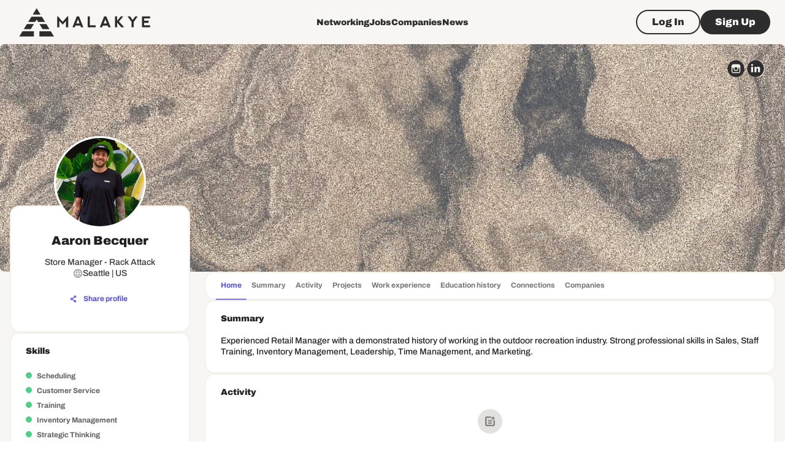

--- FILE ---
content_type: text/html; charset=utf-8
request_url: https://www.google.com/recaptcha/api2/aframe
body_size: 267
content:
<!DOCTYPE HTML><html><head><meta http-equiv="content-type" content="text/html; charset=UTF-8"></head><body><script nonce="mFxo4T2R9TxRNAUUZ6tsrA">/** Anti-fraud and anti-abuse applications only. See google.com/recaptcha */ try{var clients={'sodar':'https://pagead2.googlesyndication.com/pagead/sodar?'};window.addEventListener("message",function(a){try{if(a.source===window.parent){var b=JSON.parse(a.data);var c=clients[b['id']];if(c){var d=document.createElement('img');d.src=c+b['params']+'&rc='+(localStorage.getItem("rc::a")?sessionStorage.getItem("rc::b"):"");window.document.body.appendChild(d);sessionStorage.setItem("rc::e",parseInt(sessionStorage.getItem("rc::e")||0)+1);localStorage.setItem("rc::h",'1769363715736');}}}catch(b){}});window.parent.postMessage("_grecaptcha_ready", "*");}catch(b){}</script></body></html>

--- FILE ---
content_type: application/javascript
request_url: https://cdn.seojuice.io/suggestions.v1.js
body_size: 5805
content:
// SEOJuice Suggestions Script
// Read more at https://seojuice.io/
// This script fetches SEO suggestions from SEOJuice and applies them to the page.
if (typeof window.SEOJuice === 'undefined') {
    const SEOJuice = {
        init() {
          if (window.loadedSeojuice) return;
          
          if (window.seojuiceSSR) {
            this.enableTrackingOnly();
            return;
          }
          
          window.loadedSeojuice = true;
  
          const currentPageUrl = this.cleanUrl(window.location.href);
          this.fetchSuggestions(currentPageUrl);
        },
        
        enableTrackingOnly() {
          window.loadedSeojuice = true;
          
          fetch('https://smart.seojuice.io/suggestions?url=' + encodeURIComponent(this.cleanUrl(window.location.href)))
            .then(response => response.json())
            .then(data => {
              this.track_page_views = data.track_page_views;
              this.track_link_clicks = data.track_link_clicks;
              
              if (this.track_page_views !== false) {
                this.trackPageView(window.location.href, document.referrer, navigator.userAgent);
              }
              
              if (this.track_link_clicks) {
                this.setupLinkClickTracking();
              }
            })
            .catch(error => {
              console.warn('[SeoJuice] Tracking setup error:', error);
            });
        },
        
        setupLinkClickTracking() {
          if (!this.track_link_clicks) return;
          
          document.addEventListener('click', (e) => {
            const link = e.target.closest('a.seojuice-link');
            if (link && link.href) {
              this.linkClick(link.href, window.location.href);
            }
          });
        },
  
        cleanUrl(url) {
          // List of URL parameters to remove
          const parametersToRemove = [
            'utm_.*?',
            'utm_source=.*?',
            'utm_medium=.*?',
            'utm_campaign=.*?',
            'utm_content=.*?',
            'utm_term=.*?',
            'campaign_id=.*?',
            'cid=.*?',
            'lid=.*?',
            '_pos=.*?',
            'add-to-cart=.*?',
            'logged_in=.*?',
            '_sid=.*?',
            'offer=.*?',
            't=.*?',
            'sscid=.*?',
            '_kx=.*?',
            'email=.*?',
            'rdt_cid=.*?',
            'rdt_uid=.*?',
            'rdt_sid=.*?',
            'timestamp=.*?',
            'orderby=.*?',
            'ad_group_id=.*?',
            'cvg_source=.*?',
            'cvg_adid=.*?',
            'cvg_cid=.*?',
            'filter_product_brand=.*?',
            'filtering=.*?',
            'filter_brand=.*?',
            'gclid=.*?',
            'fbclid=.*?',
            'theme=.*?',
            'source=.*?',
            'gad_source=.*?',
            'msclkid=.*?',
            'gbraid=.*?',
            'tw_source=.*?',
            'tw_campaignid=.*?',
            'gad_campaignid=.*?',
            'tw_adgroupid=.*?',
            '.*?session.*?id=.*?',
            '.*?_session_id=.*?',
            'noscrubs_session_id=.*?',
            'tw_keywordid=.*?',
            'tw_placementid=.*?',
            '_gl=.*?',
            '_ga_.*?',
            '_gcl_.*?',
            'tw_adid=.*?',
            'placement=.*?',
            'ad_position=.*?',
            'ad_extension_id=.*?',
            'search=.*?',
            'geolocation=.*?',
            'kw=.*?',
            'kwid=.*?',
            'glcid=.*?',
          ];
  
          // Regex pattern with all parameters to NOT send them to SEOJuice
          const pattern = `(?<=&|\\?)(${parametersToRemove.join('|')})(&|$)`;
  
          // Remove matching parameters from URL
          return url.replace(new RegExp(pattern, 'igm'), '');
        },
  
        showError(text) {
          console.warn('[SeoJuice] Error:', text);
        },
  
        fetchSuggestions(url) {
          fetch('https://smart.seojuice.io/suggestions?url=' + encodeURIComponent(url))
            .then(response => response.json())
            .then(this.processSuggestions.bind(this))
            .catch(this.showError);
        },
  
        processSuggestions(data) {
          const {
            errors,
            base,
            isAsian,
            insert_into_content_only,
            suggestions,
            images,
            accessibility,
            is_active,
            custom_link_class,
            structured_data,
            og_title,
            og_description,
            og_url,
            og_image,
            meta_description,
            meta_keywords,
            title,
            track_page_views,
            track_link_clicks
          } = data;
  
          if (errors.length > 0) {
            errors.forEach(this.showError);
            return;
          }
          if (!is_active) {
            console.warn('Subscribe to automated SEO On-Page Optimizations at https://seojuice.io/pricing');
          }
  
          this.track_page_views = track_page_views;
          this.track_link_clicks = track_link_clicks;
  
          this.updateMetaTags({ og_title, og_description, og_url, og_image, meta_description, meta_keywords, title });
          this.processStructuredData(structured_data);
          const linksChanged = this.processLinks(suggestions, isAsian, insert_into_content_only, custom_link_class);
          this.processImages(images);
          this.processAccessibilityElements(accessibility);
  
          if (track_page_views !== false) {
            this.trackPageView(window.location.href, document.referrer, navigator.userAgent);
          }
  
          if (!linksChanged && Array.isArray(suggestions) && suggestions.length > 0) {
            window.loadedSeojuice = false;
          }
  
        },
  
        updateMetaTags({ og_title, og_description, og_url, og_image, meta_description, meta_keywords, title }) {
          const metaTagsConfig = [
            { selector: 'meta[property="og:title"]', content: og_title, type: 'property', attr: 'og:title' },
            { selector: 'meta[property="og:description"]', content: og_description, type: 'property', attr: 'og:description' },
            { selector: 'meta[property="og:url"]', content: og_url, type: 'property', attr: 'og:url' },
            { selector: 'meta[property="og:image"]', content: og_image, type: 'property', attr: 'og:image' },
            { selector: 'meta[name="description"]', content: meta_description, type: 'name', attr: 'description' },
            { selector: 'meta[name="keywords"]', content: meta_keywords, type: 'name', attr: 'keywords' }
          ];
  
          metaTagsConfig.forEach(({ selector, content, type, attr }) => {
            if (!content) return;
            if (content === 'null') return;
  
            let tag = document.querySelector(selector);
  
            if (tag) {
              tag.setAttribute('content', content);
            } else {
              tag = document.createElement('meta');
              tag.setAttribute(type, attr);
              tag.setAttribute('content', content);
              document.head.appendChild(tag);
            }
          });
  
          // Handle title separately
          if (title) {
            let titleTag = document.querySelector('title');
            if (titleTag) {
              titleTag.textContent = title;
            } else {
              titleTag = document.createElement('title');
              titleTag.textContent = title;
              document.head.appendChild(titleTag);
            }
          }
        },
  
        processStructuredData(structuredDataString) {
          if (!structuredDataString) return;
          if (structuredDataString === 'null') return;
  
          const existingYoastScript = document.getElementById('yoast-schema-graph');
          if (existingYoastScript) return;
  
          try {
            const jsonString = JSON.parse(structuredDataString);
            const structuredData = JSON.parse(jsonString);
  
            const existingScripts = document.querySelectorAll('script[type="application/ld+json"]');
            if (existingScripts.length > 0) {
              return;
            }
  
            const script = document.createElement('script');
            script.type = 'application/ld+json';
            script.textContent = JSON.stringify(structuredData, null, 2);
            document.head.appendChild(script);
  
          } catch (error) {
            this.showError('Failed to process structured data: ' + error.message);
          }
        },
  
        processLinks(links, isAsian, insertIntoContentOnly, custom_link_class) {
          if (!Array.isArray(links)) return false;
  
          const contentOnlyTags = '.content, .article, .prose, .article-section, .content-area, .post-body, .post-content, .elementor-widget-container, .elementor-widget-theme-post-content, .blog-post, .article-body, .spnc-post-content, .article-body, .articlebody, .wysiwyg-text, .entry-content, .detail-description, .product-description';
          const alreadyReplaced = new Set();
          links.forEach(link => {
            const el = document.createElement('a');
            el.href = link.url;
            el.innerText = link.keyword;
            el.className = 'seojuice-link';
            if (custom_link_class) {
              el.className += ' ' + custom_link_class;
            }
  
            this.replaceText(document.body, link.keyword, el, isAsian, insertIntoContentOnly, contentOnlyTags, alreadyReplaced);
          });
          return alreadyReplaced.size > 0;
        },
        // We track anonymous statistics about internal links clicks that were generated by us.
        // No cookies are used.
        linkClick(clickedUrl, sourceUrl) {
          try {
            // Get referrer information
            const referrer = document.referrer || '';
            const cleanReferrer = referrer.split('?')[0];
  
            // Send tracking request asynchronously with referrer
            const trackingUrl = new URL('https://smart.seojuice.io/clicks');
            trackingUrl.searchParams.set('url', clickedUrl);
            trackingUrl.searchParams.set('source', sourceUrl);
            trackingUrl.searchParams.set('referrer', cleanReferrer);
  
            fetch(trackingUrl.toString()).catch(error => {});
          } catch (error) {}
        },
        // We track anonymous statistics about the sources of the views.
        // We track only page views to understand where the anonymized users are coming from.
        // We track only if the visit was made with a referrer and comes from AI Search or if it's a crawler e.g. Googlebot, Perplexity, ChatGPT, etc.
        // We don't gather any information about the user — only the source and if it's a crawler.
        // No cookies are used.
        trackPageView(pageUrl, referrer, userAgent) {
          try {
      
            // If the user has no referrer, we don't track the page view. We don't care about direct clicks.
            if ((!referrer || referrer.length < 1) && (!userAgent || userAgent.length < 1)) {
              return;
            }
  
            if (referrer.includes('seojuice.io')) {
              return;
            }
  
            // Don't track if referrer is from the same domain
            try {
              if (referrer && referrer.length > 0) {
                const pageHostname = new URL(pageUrl).hostname;
                const referrerHostname = new URL(referrer).hostname;
                if (pageHostname === referrerHostname) {
                  return;
                }
              }
            } catch (e) {
              return;
            }
          
            // We don't need the query parameters in the URL
            const cleanPageUrl = pageUrl.split('?')[0];
  
            const viewUrl = new URL('https://smart.seojuice.io/views');
            viewUrl.searchParams.set('url', cleanPageUrl);
            viewUrl.searchParams.set('referrer', referrer);
            viewUrl.searchParams.set('user_agent', userAgent);
  
            fetch(viewUrl.toString()).catch(() => {});
          } catch (error) {}
        },
  
        replaceText(node, keyword, link, isAsian, insertIntoContentOnly, contentOnlyTags, alreadyReplaced) {
          const walker = document.createTreeWalker(
            node,
            NodeFilter.SHOW_TEXT,
            {
              acceptNode: function(node) {
                const parent = node.parentNode;
                const grandparent = parent.parentNode;
  
                // Check for content-only restriction
                if (insertIntoContentOnly && !parent.closest(contentOnlyTags)) {
                  return NodeFilter.FILTER_REJECT;
                }
  
                // Check for .link class
                if (node.classList?.contains('link') || parent.classList?.contains('link') || grandparent.classList?.contains('link')) {
                  return NodeFilter.FILTER_REJECT;
                }
  
                // Check unwanted tags
                const unwantedTags = ["H1", "H2", "H3", "H4", "H5", "A", "CANVAS", "TABLE", "IMG", "FIGCAPTION", "SCRIPT"];
                if (unwantedTags.includes(parent.tagName) || unwantedTags.includes(grandparent.tagName)) {
                  return NodeFilter.FILTER_REJECT;
                }
  
                // Skip nodes with too little text to avoid replacing menu items etc
                if (node.textContent.trim().length < 20 || node.textContent.trim().length < keyword.length * 3) {
                  return NodeFilter.FILTER_REJECT;
                }
  
                return NodeFilter.FILTER_ACCEPT;
              }
            }
          );
  
          // Normalize the keyword to handle UTF-8 characters
          const plainTextPhrase = new DOMParser().parseFromString(keyword, 'text/html').body.textContent || "";
          const escapedPlainTextPhrase = plainTextPhrase.replace(/[.*+?^${}()|[\]\\]/g, '\\$&');
  
          const regex = isAsian
            ? new RegExp(`(?<=[\\p{IsHan}\\p{IsBopo}\\p{IsHira}\\p{IsKatakana}]?)${escapedPlainTextPhrase}[\\.{!\\?}(|\\]\\\\]?(?![a-zA-Z])(?=[\\)\\/]?)`, 'i')
            : new RegExp(
              `(?<=^|\\s|[([{<"'«‹„"'|/]|\\-|:|'|'|')` +
              `${escapedPlainTextPhrase}` +
              `(?=$|\\s|[)\\]}>"'»›"'|/]|\\-|[.,:;!?]|'|'|')`,
              'gi'
            );
  
          while (walker.nextNode()) {
            const textNode = walker.currentNode;
            if (alreadyReplaced.has(keyword.toLowerCase())) return;
  
            const match = textNode.textContent.match(regex);
            if (match) {
              const matchedText = match[0];
              const anchorIndex = matchedText.toLowerCase().indexOf(keyword.toLowerCase());
  
              if (anchorIndex !== -1) {
                if (this.isCompleteWordOrPhrase(matchedText, keyword)) {
                  this.replaceTextWithLink(textNode, matchedText, anchorIndex, keyword, link);
                  alreadyReplaced.add(keyword.toLowerCase());
                  return;
                }
              }
            }
          }
        },
  
        isCompleteWordOrPhrase(matchedText, keyword) {
          const trimmedMatch = matchedText.toLowerCase().trim();
          return trimmedMatch === keyword.toLowerCase() ||
                ['.', ',', '!', ')', '?', '"', '’'].includes(trimmedMatch.slice(-1));
        },
  
        replaceTextWithLink(textNode, matchedText, anchorIndex, keyword, link) {
          const matchIndex = textNode.textContent.indexOf(matchedText);
          const newLink = link.cloneNode(true);
          const afterLink = textNode.splitText(matchIndex + anchorIndex);
          afterLink.textContent = afterLink.textContent.substring(keyword.length);
          textNode.parentNode.insertBefore(newLink, afterLink);
  
          if (this.track_link_clicks) {
            newLink.addEventListener('click', (e) => {
              this.linkClick(newLink.href, window.location.href);
            });
          }
        },
  
        processImages(images) {
          if (!Array.isArray(images)) return;
  
          // Get all images once upfront
          const imgElements = document.querySelectorAll('img');
  
          const normalizeUrl = (url) => {
            url = url.split('?')[0];
            if (url.startsWith('https:')) {
              return url.substring(6);
            }
            if (url.startsWith('http:')) {
              return url.substring(5);
            }
            return url;
          };
  
          // Create a Map for O(1) lookups
          const imageMap = new Map(
            images.map(img => [normalizeUrl(img.url), img.alt_text])
          );
  
          const checkUrl = (url) => {
            const normalizedUrl = normalizeUrl(url);
            return imageMap.has(normalizedUrl) ? imageMap.get(normalizedUrl) : null;
          };
  
          imgElements.forEach(img => {

            var url = img.getAttribute('src') || img.getAttribute('data-src') || '';
            // Check src
            const altFromSrc = checkUrl(url);
            if (altFromSrc) {
              img.alt = altFromSrc;
              return;
            }
  
            // Check srcset if exists
            if (img.getAttribute('srcset')) {
              const srcsetUrls = img.srcset.split(',').map(s => s.trim().split(' ')[0]);
              for (const url of srcsetUrls) {
                const altFromSrcset = checkUrl(url);
                if (altFromSrcset) {
                  img.alt = altFromSrcset;
                  break;
                }
              }
            }
          });
        },
  
        processAccessibilityElements(accessibilityData) {
          if (!Array.isArray(accessibilityData)) return;
  
          accessibilityData.forEach(element => {
            const { raw_tag, tag_id, class_names, aria_label, element_hash } = element;
  
            // Try to find the element using various selectors
            let targetElement = null;
  
            // Parse the raw_tag to extract attributes
            const tempDiv = document.createElement('div');
            tempDiv.innerHTML = raw_tag;
            const parsedElement = tempDiv.firstElementChild;
  
            if (parsedElement) {
              const tagName = parsedElement.tagName.toLowerCase();
              const attributes = Array.from(parsedElement.attributes)
                .map(attr => `[${attr.name}="${attr.value}"]`)
                .join('');
  
              try {
                // Create a specific selector based on the parsed element
                const selector = `${tagName}${attributes}`;
                targetElement = document.querySelector(selector);
              } catch (e) {
                return;
              }
  
              // If not found, try a more lenient selector
              if (!targetElement) {
                const lenientSelector = `${tagName}[name="${parsedElement.getAttribute('name')}"]`;
                targetElement = document.querySelector(lenientSelector);
              }
            }
  
            // If still not found, try the previous methods
            if (!targetElement && tag_id) {
              targetElement = document.getElementById(tag_id);
            }
            if (!targetElement && class_names) {
              targetElement = document.querySelector(`.${class_names.split(' ').join('.')}`);
            }
  
            if (targetElement) {
              this.improveAccessibility(targetElement, aria_label);
            }
          });
        },
  
        improveAccessibility(element, suggestedAriaLabel) {
          if (!element.getAttribute('aria-label') && suggestedAriaLabel) {
            element.setAttribute('aria-label', suggestedAriaLabel);
          }
  
          // Improve form controls
          if (element.tagName === 'INPUT' || element.tagName === 'SELECT' || element.tagName === 'TEXTAREA') {
            if (!element.getAttribute('id')) {
              const uniqueId = `seojuice-${Math.random().toString(36).substr(2, 9)}`;
              element.setAttribute('id', uniqueId);
            }
            if (!element.getAttribute('aria-label')) {
              element.setAttribute('aria-label', suggestedAriaLabel || element.placeholder || element.name || 'Input field');
            }
          }
  
          // Improve links
          if (element.tagName === 'A' && !element.getAttribute('aria-label')) {
            element.setAttribute('aria-label', suggestedAriaLabel || 'Link');
          }
  
          // Improve buttons
          if (element.tagName === 'BUTTON' && !element.getAttribute('aria-label')) {
            element.setAttribute('aria-label', suggestedAriaLabel || 'Button');
          }
        }
      };
  
      function registerListeners() {
        if (typeof window === 'undefined') return;
        if (typeof window.SEOJuice != 'undefined') return;
  
        let currentPath;
  
        function handleRouteChange() {
          // Only trigger if the path has actually changed
          if (currentPath !== window.location.pathname) {
            currentPath = window.location.pathname;
            window.loadedSeojuice = false;
  
            // Wait for the DOM to stabilize after route change
            setTimeout(() => {
              if (document.readyState === 'complete') {
                SEOJuice.init();
              } else {
                window.addEventListener('load', SEOJuice.init.bind(SEOJuice));
              }
            }, 250);
          }
        }
  
        // Handle client-side navigation
        const pushState = history.pushState;
        history.pushState = function() {
          pushState.apply(this, arguments);
          handleRouteChange();
        };
  
        // Handle browser back/forward
        window.addEventListener("popstate", handleRouteChange);
  
        // Handle initial load and prerender cases
        if (document.visibilityState === "prerender") {
          document.addEventListener("visibilitychange", function() {
            if (!currentPath && document.visibilityState === "visible") {
              handleRouteChange();
            }
          });
        } else {
          handleRouteChange();
        }
      }
  
      registerListeners();
  
      setTimeout(() => {
          SEOJuice.init();
      }, 2000);
  }
  

--- FILE ---
content_type: application/javascript; charset=UTF-8
request_url: https://malakye.com/_next/static/chunks/8012-cd565a11485bc869.js
body_size: 16604
content:
(self.webpackChunk_N_E=self.webpackChunk_N_E||[]).push([[8012,4072],{94184:function(e,t){var n;!function(){"use strict";var o={}.hasOwnProperty;function r(){for(var e=[],t=0;t<arguments.length;t++){var n=arguments[t];if(n){var i=typeof n;if("string"===i||"number"===i)e.push(n);else if(Array.isArray(n)){if(n.length){var a=r.apply(null,n);a&&e.push(a)}}else if("object"===i){if(n.toString!==Object.prototype.toString&&!n.toString.toString().includes("[native code]")){e.push(n.toString());continue}for(var l in n)o.call(n,l)&&n[l]&&e.push(l)}}}return e.join(" ")}e.exports?(r.default=r,e.exports=r):void 0!==(n=(function(){return r}).apply(t,[]))&&(e.exports=n)}()},20640:function(e,t,n){"use strict";var o=n(11742),r={"text/plain":"Text","text/html":"Url",default:"Text"};e.exports=function(e,t){var n,i,a,l,s,c,u,d,p=!1;t||(t={}),a=t.debug||!1;try{if(s=o(),c=document.createRange(),u=document.getSelection(),(d=document.createElement("span")).textContent=e,d.ariaHidden="true",d.style.all="unset",d.style.position="fixed",d.style.top=0,d.style.clip="rect(0, 0, 0, 0)",d.style.whiteSpace="pre",d.style.webkitUserSelect="text",d.style.MozUserSelect="text",d.style.msUserSelect="text",d.style.userSelect="text",d.addEventListener("copy",function(n){if(n.stopPropagation(),t.format){if(n.preventDefault(),void 0===n.clipboardData){a&&console.warn("unable to use e.clipboardData"),a&&console.warn("trying IE specific stuff"),window.clipboardData.clearData();var o=r[t.format]||r.default;window.clipboardData.setData(o,e)}else n.clipboardData.clearData(),n.clipboardData.setData(t.format,e)}t.onCopy&&(n.preventDefault(),t.onCopy(n.clipboardData))}),document.body.appendChild(d),c.selectNodeContents(d),u.addRange(c),!document.execCommand("copy"))throw Error("copy command was unsuccessful");p=!0}catch(o){a&&console.error("unable to copy using execCommand: ",o),a&&console.warn("trying IE specific stuff");try{window.clipboardData.setData(t.format||"text",e),t.onCopy&&t.onCopy(window.clipboardData),p=!0}catch(o){a&&console.error("unable to copy using clipboardData: ",o),a&&console.error("falling back to prompt"),n="message"in t?t.message:"Copy to clipboard: #{key}, Enter",i=(/mac os x/i.test(navigator.userAgent)?"⌘":"Ctrl")+"+C",l=n.replace(/#{\s*key\s*}/g,i),window.prompt(l,e)}}finally{u&&("function"==typeof u.removeRange?u.removeRange(c):u.removeAllRanges()),d&&document.body.removeChild(d),s()}return p}},7638:function(e,t,n){"use strict";var o=n(63366),r=n(87462),i=n(67294),a=n(86010),l=n(58510),s=n(77527),c=n(29567),u=n(68361),d=n(74507),p=n(85893);let f=["className"],h=e=>{let{alignItems:t,classes:n}=e;return(0,l.Z)({root:["root","flex-start"===t&&"alignItemsFlexStart"]},u.f,n)},m=(0,s.ZP)("div",{name:"MuiListItemIcon",slot:"Root",overridesResolver:(e,t)=>{let{ownerState:n}=e;return[t.root,"flex-start"===n.alignItems&&t.alignItemsFlexStart]}})(e=>{let{theme:t,ownerState:n}=e;return(0,r.Z)({minWidth:56,color:(t.vars||t).palette.action.active,flexShrink:0,display:"inline-flex"},"flex-start"===n.alignItems&&{marginTop:8})}),b=i.forwardRef(function(e,t){let n=(0,c.Z)({props:e,name:"MuiListItemIcon"}),{className:l}=n,s=(0,o.Z)(n,f),u=i.useContext(d.Z),b=(0,r.Z)({},n,{alignItems:u.alignItems}),y=h(b);return(0,p.jsx)(m,(0,r.Z)({className:(0,a.Z)(y.root,l),ownerState:b,ref:t},s))});t.Z=b},48224:function(e,t,n){"use strict";n.d(t,{l:function(){return r},n:function(){return c}});var o,r,i=n(64529),a=n(782),l=n(37073);(o=r||(r={}))[o.NAME=0]="NAME",o[o.LOCATION=1]="LOCATION",o[o.SOCIAL=2]="SOCIAL";let s=(0,i.Ue)()((0,a.XR)(e=>({active_tab:0,is_open:!1,requestEdit:t=>{e({active_tab:t,is_open:!0})},changeActiveTab:t=>{e({active_tab:t})},close:()=>{e({active_tab:0,is_open:!1})}}))),c=(0,l.N)(s)},22018:function(e,t,n){"use strict";n.d(t,{S:function(){return V}});var o=n(85893),r=n(68573),i=n(42874),a=n(84517),l=n(41664),s=n.n(l),c=n(25675),u=n.n(c),d=n(96788),p=n(84166),f=n(77527),h=n(90642),m=n(67294),b=n(35281),y=n(58999),v=n(29844),g=n(32778),w=n(3685),_=n(11301),x=n(64738),j=n(80448),k=n(491),S=n(30397),C=n(22973),O=n(78522),P=n(39835),I=n(5859),Z=n(72520),E=n(63688),z=n(3063),A=n(4322),R=n(7638);let D=(0,f.ZP)(h.Z)({}),M=(0,f.ZP)(z.Z)(e=>{let{theme:t}=e;return{"& .MuiMenuItem-root":{color:t.colors.black[1e3]},"& .MuiListItemIcon-root":{color:t.colors.black[1e3]}}});function N(e){let{previewUrl:t,actions:n,hiddenActions:r=[],...i}=e,{t:a}=(0,b.$G)("common",{keyPrefix:"components.JobCardMenu"}),[l,c]=(0,m.useState)(null),u=()=>{c(null)};return(0,o.jsxs)(D,{...i,children:[(0,o.jsx)(k.K,{size:"small",onClick:e=>{c(e.currentTarget)},children:(0,o.jsx)(S.Icon,{icon:"dots"})}),(0,o.jsxs)(M,{anchorEl:l,id:"account-menu",open:!!l,onClose:u,onClick:u,sx:{"& .MuiPaper-root":{minWidth:200,mt:1,py:1.5,px:1,"& .MuiAvatar-root":{width:24,height:24,mr:1}},"& .MuiMenuItem-root":{borderRadius:1,"&:not(.MuiMenuItem-gutters)":{px:0,py:0},"&.MuiMenuItem-gutters":{px:.5,py:.25},"& + .MuiDivider-root":{margin:0},"& .MuiListItemIcon-root":{minWidth:28,"& svg":{fontSize:"1rem"}}}},PaperProps:{elevation:0},transformOrigin:{horizontal:"right",vertical:"top"},anchorOrigin:{horizontal:"right",vertical:"bottom"},children:[(0,o.jsxs)(A.Z,{component:s(),href:t,children:[(0,o.jsx)(R.Z,{children:(0,o.jsx)(S.Icon,{icon:"visible",fontSize:"small"})}),(0,o.jsx)(d.Z,{variant:"paragraph3",children:a("menu.watch_preview")})]}),Object.entries(n).map(e=>{let[t,{action:n,icon:i}]=e;return r.includes(t)?null:(0,o.jsxs)(A.Z,{onClick:()=>{u(),n()},children:[(0,o.jsx)(R.Z,{children:(0,o.jsx)(S.Icon,{icon:i,fontSize:"small"})}),(0,o.jsx)(d.Z,{variant:"paragraph3",children:a("menu.".concat(t))})]},t)})]})]})}function T(e){var t,n;let{companyId:r,companySid:i,job:a,protectedView:l,disableActions:c=!1,onRefetch:f}=e,h=(0,j.U)(),{confirm:z}=(0,C.useConfirm)(),{t:A}=(0,b.$G)("common",{keyPrefix:"components.JobCard"}),R=E.X.use.requestEdit(),{mutate:D}=_.h.jobs.Mutation.useCreateJobDraft(r,a.id,{onSuccess(){h.success(A("success.job_saved_as_draft")),"function"==typeof f&&f()},onError(e){let t=(0,y.Yo)(e);t&&h.error(t)}}),{mutate:M}=_.h.jobs.Mutation.useCloseJob(r,a.id,{onSuccess(){h.success(A("success.job_closed")),"function"==typeof f&&f()},onError(e){let t=(0,y.Yo)(e);t&&h.error(t)}}),{mutate:T}=_.h.jobs.Mutation.useDeleteJob(r,a.id,{onSuccess(){h.success(A("success.job_deleted")),"function"==typeof f&&f()},onError(e){let t=(0,y.Yo)(e);t&&h.error(t)}}),{mutate:V}=_.h.jobs.Mutation.useRefreshJob({onSuccess(){h.success(A("success.job_refreshed")),"function"==typeof f&&f()},onError(e){let t=(0,y.Yo)(e);t&&h.error(t)}}),{mutate:X}=_.h.jobs.Mutation.useRenewJob({onSuccess(){h.success(A("success.job_renewed")),"function"==typeof f&&f()},onError(e){let t=(0,y.Yo)(e);t&&h.error(t)}}),{mutate:$}=_.h.jobs.Mutation.useActivateJob({onSuccess(){h.success(A("success.job_activated")),"function"==typeof f&&f()},onError(e){let t=(0,y.Yo)(e);t&&h.error(t)}}),Q=(0,m.useCallback)(()=>{z({text:A("confirm.delete_job",{job_name:a.job_title})}).then(e=>{e&&T({})}).catch(e=>{console.error(e)})},[A,T,z,a]),K=(0,Z.MX)(a),{loading:ee,handleJobBookmark:et}=(0,I.g)({bookmarkSuccessMessage:A("messages.bookmark_success"),deleteBookmarkSuccessMessage:A("messages.bookmark_delete_success")}),en=l?(0,w.Bm)("JOB",{job_id:null!==(t=a.sid)&&void 0!==t?t:a.id}):(0,w.Bm)("COMPANY_PROFILE_JOB",{company_id:i||r,job_id:a.sid});return(0,o.jsxs)(B,{children:[(0,o.jsxs)(G,{component:s(),href:en,children:[(0,o.jsxs)(Y,{mb:.25,children:[(0,o.jsx)(L,{children:(0,o.jsx)(u(),{width:60,height:60,src:null!==(n=null==a?void 0:a.company_avatar)&&void 0!==n?n:"/images/star-company-logo.png",alt:""})}),(0,o.jsx)(d.Z,{mt:2,component:"h4",variant:"paragraph3_black",children:(0,v.DB)(a.job_title,60)})]}),(0,o.jsxs)(F,{mb:2,children:[a.company_name&&(0,o.jsx)(U,{component:"p",variant:"paragraph3",children:a.company_name}),K&&(0,o.jsx)(q,{component:"p",variant:"hint",children:K}),(0,o.jsxs)(p.Z,{mt:1.5,rowGap:.5,children:[(0,o.jsx)(P.T,{size:"small",status:a.status}),!!a.date_published&&a.status===x.By.OPEN&&(0,o.jsxs)(H,{direction:"row",children:[(0,o.jsx)(S.Icon,{fontSize:"small",icon:"calendar"}),(0,o.jsx)(d.Z,{component:"p",variant:"hint",children:A("date_posted",{date_string:(0,g.k)(a.date_published)})})]}),!!a.date_created&&a.status!==x.By.OPEN&&(0,o.jsxs)(H,{direction:"row",children:[(0,o.jsx)(S.Icon,{fontSize:"small",icon:"calendar"}),(0,o.jsx)(d.Z,{component:"p",variant:"hint",children:A("date_created",{date_string:(0,g.k)(a.date_created)})})]})]})]}),!l&&(0,o.jsxs)(p.Z,{m:0,p:0,component:"ul",direction:"row",justifyContent:"space-between",children:[(0,o.jsxs)(J,{component:"li",children:[(0,o.jsx)(d.Z,{component:"strong",variant:"hint_black",children:a.views_qty}),(0,o.jsx)(d.Z,{variant:"hint",children:"Views"})]}),(0,o.jsxs)(J,{component:"li",children:[(0,o.jsx)(d.Z,{component:"strong",variant:"hint_black",children:a.applicants_qty}),(0,o.jsx)(d.Z,{variant:"hint",children:"Applicants"})]}),(0,o.jsxs)(J,{component:"li",children:[(0,o.jsx)(d.Z,{component:"strong",variant:"hint_black",children:a.saved_qty}),(0,o.jsx)(d.Z,{variant:"hint",children:"Saved"})]})]})]}),c?null:(0,o.jsxs)(W,{direction:"row",columnGap:1,children:[(0,o.jsx)(O.r,{jobId:a.id,jobUrl:(0,Z.PS)(a.sid||a.id)}),l?(0,o.jsx)(k.K,{disabled:ee,size:"small",color:a.is_saved?"primary":"default",onClick:()=>et(a.id,a.is_saved),type:"button",children:(0,o.jsx)(S.Icon,{icon:"bookmark"})}):(0,o.jsx)(N,{previewUrl:en,actions:{edit:{icon:"edit",action:()=>R(a.id)},use_as_draft:{icon:"file_text",action:()=>D({})},renew:{icon:"repost",action:()=>X({company_id:r,job_id:a.id})},refresh:{icon:"refresh",action:()=>V({company_id:r,job_id:a.id})},activate:{icon:"checkmark_circle",action:()=>$({company_id:r,job_id:a.id})},deactivate:{icon:"cancel_circle",action:()=>M({})},delete:{icon:"delete",action:()=>Q()}},hiddenActions:function(e){let t=[];return"draft"===e.status&&t.push("use_as_draft"),"draft"===e.status&&e.is_expired||"open"===e.status||t.push("renew"),"open"!==e.status&&(t.push("refresh"),t.push("deactivate")),["closed","draft"].includes(e.status)||t.push("activate"),t}(a)})]})]})}let B=(0,f.ZP)(h.Z)({flexGrow:1,position:"relative",display:"flex",flexDirection:"column"}),G=(0,f.ZP)(h.Z)(e=>{let{theme:t}=e;return{flexGrow:1,borderRadius:2*t.shape.borderRadius,border:"2px solid ".concat(t.colors.gold[400]||""),padding:t.spacing(2),paddingRight:t.spacing(1.75),position:"relative",display:"flex",flexDirection:"column",wordBreak:"break-word",transition:t.transitions.create("border-color"),"&:hover":{borderColor:t.colors.purple[700]}}}),Y=(0,f.ZP)(h.Z)({display:"flex",flexDirection:"column"}),L=(0,f.ZP)(h.Z)(e=>{let{theme:t}=e;return{width:60,height:60,border:"2px solid",borderColor:t.colors.black[100],background:t.colors.gold[0],borderRadius:t.shape.borderRadius,overflow:"hidden",display:"flex",alignItems:"center",justifyContent:"center",padding:t.spacing(.5),"& img":{objectFit:"contain",width:"100%",height:"100%"}}}),F=(0,f.ZP)(h.Z)({flexGrow:1}),U=(0,f.ZP)(d.Z)(e=>{let{theme:t}=e;return{color:t.colors.black[1e3],marginBottom:t.spacing(.25)}}),q=(0,f.ZP)(d.Z)(e=>{let{theme:t}=e;return{color:t.colors.black[600],whiteSpace:"nowrap",overflow:"hidden",textOverflow:"ellipsis"}}),J=(0,f.ZP)(h.Z)(e=>{let{theme:t}=e;return{listStyleType:"none",display:"flex",flexDirection:"column",color:t.colors.black[500],"& strong":{color:t.colors.black[1e3],display:"block"}}}),H=(0,f.ZP)(p.Z)(e=>{let{theme:t}=e;return{columnGap:t.spacing(.5),alignItems:"center",color:t.colors.black[500],"& .MuiSvgIcon-root":{fontSize:"1rem"}}}),W=(0,f.ZP)(p.Z)(e=>{let{theme:t}=e;return{position:"absolute",right:t.spacing(1.75),top:t.spacing(1.75),zIndex:t.zIndex.tooltip}});function V(e){let{companyId:t,companySid:n,editable:l=!1,disableActions:s=!1,jobs:c,total:u,currentQty:d,perPage:p,onMore:f,onLess:h,onRefetch:m}=e;return(0,o.jsx)(i.b,{total:u,currentQty:d,perPage:p,onLess:h,onMore:f,children:(0,o.jsx)(r.ZP,{container:!0,spacing:2,children:c.length>0&&t?null==c?void 0:c.map((e,i)=>(0,o.jsx)(r.ZP,{item:!0,md:3,sm:6,xs:12,sx:{display:"flex",flexDirection:"column"},children:(0,o.jsx)(T,{companyId:t,companySid:n,onRefetch:m,job:e,disableActions:s,protectedView:!l})},"".concat(e.status,"-").concat(e.id,"-").concat(i))):(0,o.jsx)(r.ZP,{item:!0,xs:12,children:(0,o.jsx)(a.i,{})})})})}},39992:function(e,t,n){"use strict";n.d(t,{d:function(){return i},r:function(){return r}});let o=[{isHome:!0,label:"links.home",value:"/companies/:company_id"},{label:"links.about",value:"/companies/:company_id/about"},{label:"links.events",value:"/companies/:company_id/events"},{label:"links.jobs",value:"/companies/:company_id/jobs"},{label:"links.people",value:"/companies/:company_id/people"},{label:"links.companies",value:"/companies/:company_id/companies"}],r=e=>{let{companyId:t,t:n}=e;return t?o.map(e=>({...e,label:n(e.label),value:e.value.replace(":company_id",t)})):[]},i=e=>{var t,n,o,r,i;return e?[null==e?void 0:null===(t=e.profile)||void 0===t?void 0:t.website,null==e?void 0:null===(n=e.profile)||void 0===n?void 0:n.facebook,null==e?void 0:null===(o=e.profile)||void 0===o?void 0:o.twitter,null==e?void 0:null===(r=e.profile)||void 0===r?void 0:r.instagram,null==e?void 0:null===(i=e.profile)||void 0===i?void 0:i.linkedin].filter(Boolean):[]}},5677:function(e,t,n){"use strict";n.d(t,{A9:function(){return d},JH:function(){return u},dq:function(){return p},V3:function(){return m}});var o=n(67294),r=n(11301),i=n(58999),a=n(80448),l=n(40110);let s=1440/418;var c=n(42262);let u="company-profile-background",d="company-profile-avatar",p=()=>{let e=(0,a.U)(),t=c.useImageEditorStore.use.close(),n=c.useImageEditorStore.use.setLoading(),d=c.useImageEditorStore.use.open(),{updateUser:p}=(0,l.D)(),{data:f,refetch:h}=r.h.companies.Query.useGetCompanyProfile(),{mutateAsync:m}=r.h.storage.Mutation.useUploadTemporaryFile({onError(t){let n=(0,i.Yo)(t);n&&e.error(n)}}),b=()=>{n(!1),t()},{mutate:y}=r.h.companies.Mutation.useUpdateCompanyAvatar({async onSuccess(){var e,t;b(),p({avatar:null===(t=(await h()).data)||void 0===t?void 0:null===(e=t.profile)||void 0===e?void 0:e.avatar})},onError(t){n(!1);let o=(0,i.Yo)(t);o&&e.error(o)}}),v=(0,o.useCallback)(async(e,t,o)=>{if((null==f?void 0:f.profile)&&e&&(n(!0),"function"==typeof File&&t instanceof File))try{let n=new FormData;n.append("file",t);let{data:i}=await m(n),a=e===u?"background":"avatar";y({company_id:f.id,...r.h.helpers.getCompanyProfileAvatarFields(f.profile),[a]:i.file_id,["".concat(a,"_meta")]:o})}catch(e){console.error(e)}},[m,y,n,f]),g=(0,o.useCallback)(e=>{if(!(null==f?void 0:f.profile)||!e)return;n(!0);let t=e===u?"background":"avatar";y({company_id:f.id,...r.h.helpers.getCompanyProfileAvatarFields(f.profile),[t]:null,["".concat(t,"_meta")]:null})},[y,f,n]);return{changeImage:(0,o.useCallback)((e,t,n)=>{let o=e===u;d({id:e,file:t,aspectRatio:o?s:1,inheritAspectRatio:!o,cropShape:"rect",info:{title:o?"background":"avatar_company",recomendedSize:o?"".concat(1440,"x").concat(418):"".concat(100,"x").concat(100)}},n)},[d]),imageUpdateHandler:(0,o.useCallback)(e=>{let{id:t,action:n,file:o,imageMeta:r}=e;return"delete"===n?g(t):"save"===n&&o?v(t,o,r):void 0},[g,v]),deleteImage:g,updateImage:v}};var f=n(33299),h=n(64738);let m=e=>{let{data:t}=(0,f.useSession)();return(0,o.useMemo)(()=>!!e&&null!=t&&!!t.user&&t.user.id===e&&t.user.current_role===h.i4.REPRESENTATIVE,[t,e])}},27682:function(e,t,n){"use strict";n.d(t,{$:function(){return k}});var o=n(85893),r=n(96788),i=n(84166),a=n(77527),l=n(90642),s=n(73907),c=n(35281),u=n(25675),d=n.n(u),p=n(41664),f=n.n(p),h=n(67294),m=n(3685),b=n(13015),y=n(11301),v=n(35913),g=n(2868),w=n(30397),_=n(60335),x=n(94688);let j=e=>{let{t}=(0,c.$G)("common",{keyPrefix:"components.CompanySuggestions"}),[n,i]=(0,g.O)(!1);return(0,o.jsx)(P,{active:n,endIcon:(0,o.jsx)(w.Icon,{sx:{fontSize:15},viewBox:"0 0 15 15",icon:n?"checkmark_circle":"person_add"}),type:"button",onClick:()=>{i(),e.onFollow(e.companyId,n)},children:(0,o.jsx)(r.Z,{variant:"hint_bold",children:t(n?"followed":"follow")})})};function k(){var e;let t=(0,v.X)(),{t:n}=(0,c.$G)("common",{keyPrefix:"components.CompanySuggestions"}),{data:a,isLoading:l}=y.h.companies.Query.useGetCompaniesSuggestions({limit:t?3:5}),{mutate:s}=y.h.users.Mutation.useFollowUser({}),{mutate:u}=y.h.users.Mutation.useUnfollowUser({}),p=(0,h.useCallback)((e,t)=>{if(t)return u({user_id:e});s({user_id:e})},[s,u]);return!l&&(null==a?void 0:null===(e=a.companies)||void 0===e?void 0:e.length)?(0,o.jsxs)(S,{children:[(0,o.jsx)(r.Z,{component:"h3",variant:"paragraph3_black",mb:2,children:n("title")}),(0,o.jsx)(i.Z,{rowGap:1.5,children:a.companies.map(e=>{let t=(0,m.Bm)("COMPANY_PROFILE",{company_id:e.sid}),n=e.avatar||e.background;return e.company_name&&!e.company_name.trim()?null:(0,o.jsxs)(C,{children:[(0,o.jsx)(O,{children:n&&(0,o.jsx)(d(),{width:96,height:96,src:n,alt:"Company thumbnail"})}),(0,o.jsx)(f(),{href:t,children:(0,o.jsx)(r.Z,{variant:"hint_bold",children:e.company_name})}),(0,o.jsx)(j,{companyId:e.id,onFollow:p})]},e.id)})}),(0,o.jsx)(x.o,{LinkComponent:f(),href:(0,m.Bm)("COMPANIES"),variant:"text",size:"small",color:"primary",children:(0,o.jsx)(r.Z,{variant:"hint_bold",children:n("view_all")})})]}):null}let S=(0,a.ZP)(_.X)(e=>{let{theme:t}=e;return{paddingTop:t.spacing(3),paddingBottom:t.spacing(3),"& > h3":{color:t.colors.black[1e3]},"& > p":{color:t.colors.black[600]}}}),C=(0,a.ZP)(l.Z)(e=>{let{theme:t}=e;return{display:"flex",alignItems:"center",columnGap:t.spacing(1.5),color:t.colors.black[400],position:"relative","& a":{display:"flex",marginBottom:t.spacing(.5),color:t.colors.black[1e3]},"& p":{display:"flex"},"& .duration":{color:t.colors.green[1e3]},[t.breakpoints.down("md")]:{flexWrap:"wrap"}}}),O=(0,a.ZP)(l.Z)(e=>{let{theme:t}=e;return{position:"relative",width:48,height:48,overflow:"hidden",borderRadius:2*t.shape.borderRadius,border:"2px solid",borderColor:t.colors.black[100],background:t.colors.gold[0],color:t.colors.black[300],display:"flex",alignItems:"center",justifyContent:"center",flexShrink:0,padding:t.spacing(.25),"& img":{objectFit:"contain",width:"100%",height:"100%"}}}),P=(0,a.ZP)(s.Z,{shouldForwardProp:e=>"active"!==e})(e=>{let{theme:t,active:n}=e;return{textTransform:"initial","& .MuiButton-endIcon":{margin:0,"&>*:nth-of-type(1)":{fontSize:(0,b.Q)(16)}},[t.breakpoints.up("md")]:{borderRadius:"100px",position:"absolute",right:t.spacing(0),top:t.spacing(1),minWidth:"auto",padding:0,overflow:"hidden",color:t.colors.black[400],"& .MuiButton-endIcon":{padding:t.spacing(.8125)},"& .MuiTypography-root":{opacity:0,width:0,lineHeight:1,transition:"0.3s ease-in-out"},"&:hover":{background:t.colors.purple[1e3],color:t.colors.gold[0],paddingLeft:t.spacing(1),"& .MuiTypography-root":{opacity:1,width:"auto",marginRight:t.spacing(.5)}},...n&&{background:t.colors.green[1e3],color:t.colors.gold[0],paddingLeft:t.spacing(1),pointerEvents:"none","& .MuiTypography-root":{opacity:1,width:"auto",marginRight:t.spacing(.5)}}},[t.breakpoints.down("md")]:{width:"100%",flexShrink:0,background:n?t.colors.green[1e3]:t.colors.purple[1e3],color:t.colors.gold[0],borderRadius:100,minHeight:"auto",height:"auto",padding:t.spacing(.5,1),marginTop:t.spacing(1.5),"&:hover, &:focus":{background:n?t.colors.green[1e3]:t.colors.purple[1e3],color:t.colors.gold[0]},"& .MuiButton-endIcon":{padding:t.spacing(.5,1)}}}})},78522:function(e,t,n){"use strict";n.d(t,{r:function(){return g}});var o=n(85893),r=n(77527),i=n(90642),a=n(67294),l=n(35281),s=n(11163),c=n(33299),u=n(3685),d=n(80448),p=n(18411),f=n(64738),h=n(5609),m=n(491),b=n(30397),y=n(13019);let v=(0,r.ZP)(m.K)(e=>{let{theme:t,size:n}=e;return{..."medium"===n&&{fontSize:"1.25rem",padding:t.spacing(1)}}});function g(e){let{size:t="small",jobId:n,jobUrl:r,...m}=e,g=(0,s.useRouter)(),{status:w}=(0,c.useSession)(),_=(0,d.U)(),{t:x}=(0,l.$G)("common",{keyPrefix:"components.JobCardShareMenu"}),[j,k]=(0,a.useState)(null),S=(0,p.a)(e=>e.openNewChat),C=(0,h.X)(e=>e.requestShareInPost);return(0,o.jsxs)(i.Z,{...m,children:[(0,o.jsx)(v,{size:t,onClick:e=>{if("authenticated"!==w)return void g.push((0,u.Bm)("LOGIN"));k(e.currentTarget)},"aria-label":"share",children:(0,o.jsx)(b.Icon,{icon:"share"})}),(0,o.jsx)(y.v,{url:r,onCopyLink:()=>_.success(x("job_url_copied")),anchorEl:j,open:!!j,onClose:()=>{k(null)},onShareInPost:()=>{C(n,f._g.JOBS)},onShareInMessage:()=>{S({main:!1,message:x("share_job_message",{url:r})||""})},twitterShareConfig:{title:x("share_job_twitter_title")||"",url:r},facebookShareConfig:{quote:x("share_job_facebook_title")||"",url:r},linkedinShareConfig:{title:x("share_job_linkedin_title")||"",url:r}})]})}},63688:function(e,t,n){"use strict";n.d(t,{X:function(){return c}});var o=n(64529),r=n(782),i=n(37073),a=n(8300);let l=()=>({jobId:"",activeTab:a.KE.INFORMATION,isOpen:!1,isEdit:!1,draftConfirmationModalOpen:!1}),s=(0,o.Ue)()((0,r.XR)(e=>({...l(),changeActiveTab:t=>{e({activeTab:t})},setJobId:t=>{e({jobId:t})},requestEdit:t=>{e({isOpen:!0,isEdit:!0,jobId:t,activeTab:a.KE.INFORMATION})},open:()=>{e({isOpen:!0})},close:()=>{e(l())},openDraftConfirmationModal:t=>{e({...l(),jobId:t,draftConfirmationModalOpen:!0})},closeDraftConfirmationModal:()=>{e(l())}}))),c=(0,i.N)(s)},8300:function(e,t,n){"use strict";n.d(t,{GC:function(){return v},I7:function(){return f},K3:function(){return h},KE:function(){return r},Mj:function(){return u},Nh:function(){return S},Pf:function(){return d},VS:function(){return y},X:function(){return c},Y6:function(){return g},Yr:function(){return m},eA:function(){return w},he:function(){return _},lm:function(){return j},sr:function(){return p},x2:function(){return x},xx:function(){return b}});var o,r,i=n(1604),a=n(64738),l=n(23283),s=n(72520);(o=r||(r={}))[o.INFORMATION=0]="INFORMATION",o[o.LOCATION=1]="LOCATION",o[o.DESCRIPTION=2]="DESCRIPTION",o[o.SETTINGS=3]="SETTINGS";let c={INFORMATION:"job-creation-information",LOCATION:"job-creation-location",DESCRIPTION:"job-creation-description",SETTINGS:"job-creation-settings"},u=[{label:"tab.information",value:0},{label:"tab.location",value:1},{label:"tab.description",value:2},{label:"tab.settings",value:3}];function d(e){return{id:"personal-info-tab-".concat(e),"aria-controls":"personal-info-tabpanel-".concat(e)}}let p=i.z.object({job_title:i.z.string().nonempty().max(200),workplace_type:i.z.nativeEnum(a.tM,{required_error:"Please select a workplace type",invalid_type_error:"Please select a job type"}),job_type:i.z.nativeEnum(a.O4,{required_error:"Please select a job type",invalid_type_error:"Please select a job type"}),job_categories:i.z.array(i.z.string()).min(1,"Please select at least one job category"),industries:i.z.array(i.z.string()).min(1,"Please select at least one industry"),years_experience:i.z.number().min(0).max(1e3).optional(),salary_from:i.z.number().optional(),salary_to:i.z.number().optional(),salary_type:i.z.nativeEnum(a.$m)}),f=i.z.object({country:i.z.string().nonempty("Please select a country"),states:i.z.array(a.QT).min(1,"Please add at least one location")}),h=3e4,m=i.z.object({skills:i.z.array(i.z.string()).optional(),description:(0,l.yw)(1,h)}),b=i.z.object({representatives:i.z.array(i.z.string()).min(1),website:i.z.string().url().optional().or(i.z.literal("")),alerts:i.z.array(i.z.string()),show_representative_name:i.z.boolean(),enable_alerts:i.z.boolean(),is_active:i.z.boolean(),is_confidential:i.z.boolean(),cover_letter:i.z.boolean(),ats_redirect:i.z.boolean()}),y=e=>{var t,n;return{job_title:e.job_title,workplace_type:e.workplace,job_type:e.job_type,job_categories:e.job_categories.map(e=>e.id),industries:e.industries.map(e=>e.id),years_experience:null!==(t=e.years_experience)&&void 0!==t?t:void 0,salary_from:e.salary_from?e.salary_from:0,salary_to:e.salary_to?e.salary_to:0,salary_type:null!==(n=e.salary_type)&&void 0!==n?n:a.$m.annual}},v=e=>e.locations&&0!==e.locations.length?{country:e.country||"",states:e.locations.map(e=>{var t,n;return{id:e.id,state:null!==(t=e.state)&&void 0!==t?t:"",city:e.city,zip_code:null!==(n=e.zip_code)&&void 0!==n?n:"",country:e.country,latitude:e.latitude,longitude:e.longitude}})}:{country:e.country||"",states:[]},g=e=>{var t;return{description:e.description?(0,s.hJ)(e.description):"",skills:(null===(t=e.skills)||void 0===t?void 0:t.map(e=>e.title))||[]}},w=e=>{var t;return{job_title:e.job_title,workplace:e.workplace_type,job_type:e.job_type,job_categories:e.job_categories,industries:e.industries,years_experience:e.years_experience?Number(e.years_experience):null,salary_from:e.salary_from?Number(e.salary_from):null,salary_to:e.salary_to?Number(e.salary_to):null,salary_type:null!==(t=e.salary_type)&&void 0!==t?t:a.$m.annual}},_=Object.freeze({alerts:[a.z0.DAILY],show_representative_name:!0,enable_alerts:!0,is_active:!0}),x=e=>{var t,n,o;return{representatives:e.representatives.map(e=>e.id),website:e.website||"",show_representative_name:null===(t=e.show_representative_name)||void 0===t||t,enable_alerts:null===(n=e.enable_alerts)||void 0===n||n,is_active:null===(o=e.is_active)||void 0===o||o,is_confidential:e.is_confidential||!1,cover_letter:e.cover_letter||!1,ats_redirect:e.ats_redirect||!1,alerts:k(e)}},j=e=>{let t=e.alerts||[];return{representatives:e.representatives,website:e.website||null,alerts:{daily:t.includes(a.z0.DAILY),sundays:t.includes(a.z0.SUNDAYS),mondays:t.includes(a.z0.MONDAYS),tuesdays:t.includes(a.z0.TUESDAYS),wednesdays:t.includes(a.z0.WEDNESDAYS),thursdays:t.includes(a.z0.THURSDAYS),fridays:t.includes(a.z0.FRIDAYS),saturdays:t.includes(a.z0.SATURDAYS),never:t.includes(a.z0.NEVER)},show_representative_name:e.show_representative_name,enable_alerts:e.enable_alerts,is_active:e.is_active,is_confidential:e.is_confidential,cover_letter:e.cover_letter,ats_redirect:e.ats_redirect&&!!e.website}},k=e=>{if(e.daily)return[a.z0.DAILY];if(e.never)return[a.z0.NEVER];let t=[];return e.sundays&&t.push(a.z0.SUNDAYS),e.mondays&&t.push(a.z0.MONDAYS),e.tuesdays&&t.push(a.z0.TUESDAYS),e.wednesdays&&t.push(a.z0.WEDNESDAYS),e.thursdays&&t.push(a.z0.THURSDAYS),e.fridays&&t.push(a.z0.FRIDAYS),e.saturdays&&t.push(a.z0.SATURDAYS),0===t.length&&t.push(a.z0.DAILY),t},S=(e,t)=>t?t.includes(a.z0.DAILY)?e.filter(e=>e!==a.z0.DAILY):t.includes(a.z0.NEVER)?e.filter(e=>e!==a.z0.NEVER):e.includes(a.z0.DAILY)?[a.z0.DAILY]:e.includes(a.z0.NEVER)?[a.z0.NEVER]:e:e},39835:function(e,t,n){"use strict";n.d(t,{T:function(){return h}});var o=n(85893),r=n(77527),i=n(84166),a=n(96788),l=n(35281),s=n(64738),c=n(30397);let u=(e,t,n)=>e===s.By.OPEN?t.colors.green[1e3]:e===s.By.CLOSED?t.colors.red[500]:e===s.By.DRAFT?t.colors.black[500]:n?t.colors.black[500]:t.colors.black[1e3],d=e=>e===s.By.OPEN?"radar":e===s.By.CLOSED?"closed_sign":e===s.By.DRAFT?"draft":"radar",p=(e,t)=>t(e===s.By.OPEN?"status.active":e===s.By.CLOSED?"status.closed":e===s.By.DRAFT?"status.draft":"status.active"),f=(0,r.ZP)(i.Z,{shouldForwardProp:e=>!["status","size"].includes(e)})(e=>{let{theme:t,status:n,size:o}=e;return{columnGap:"small"===o?t.spacing(.5):t.spacing(1),alignItems:"center",color:u(n,t),"& .MuiSvgIcon-root":{fontSize:"small"===o?"1rem":"1.5rem",color:u(n,t,!0)}}});function h(e){let{t}=(0,l.$G)("common",{keyPrefix:"components.JobCard"});return(0,o.jsxs)(f,{size:e.size,direction:"row",status:e.status,children:[(0,o.jsx)(c.Icon,{fontSize:"small",icon:d(e.status)}),(0,o.jsx)(a.Z,{textTransform:"capitalize",component:"p",variant:"medium"===e.size?"paragraph3":"hint",children:p(e.status,t)})]})}},72520:function(e,t,n){"use strict";n.d(t,{MX:function(){return l},PS:function(){return r},hJ:function(){return i},kB:function(){return a}});var o=n(3685);let r=e=>e?window.location.origin+(0,o.Bm)("JOB",{job_id:e}):"";function i(e){return e&&"string"==typeof e?e.replace(/PAGE-BREAK/g,"<br />").replace(/(?:\r\n|\r|\n)/g,"<br/>").replace(/POINTER-MARK/g,"!"):e}let a=e=>{var t;return(null==e?void 0:e.company_id)?(0,o.Bm)("COMPANY_PROFILE",{company_id:null!==(t=null==e?void 0:e.company_sid)&&void 0!==t?t:null==e?void 0:e.company_id}):""},l=e=>{var t;if(!e)return"";let n="";if(null==e?void 0:null===(t=e.locations)||void 0===t?void 0:t.length)n=e.locations.map(e=>{if("string"==typeof e)return e;let t="";return e.city&&e.state?t="".concat(e.city,", ").concat(e.state):e.state?t=e.state:e.city&&(t=e.city),e.country&&(t+=", ".concat(e.country)),e.zip_code&&(t+=", ".concat(e.zip_code)),t}).join(" | ");else{let{country:t,city:o}=e;o&&(n=o),t&&(n&&(n+=", "),n+=t)}return e.workplace&&n?n+=" (".concat(e.workplace,")"):e.workplace&&(n=e.workplace),n||""}},5859:function(e,t,n){"use strict";n.d(t,{g:function(){return a}});var o=n(58999),r=n(11301),i=n(80448);let a=e=>{let{bookmarkSuccessMessage:t,deleteBookmarkSuccessMessage:n,onSuccess:a}=e,l=(0,i.U)(),{mutate:s,status:c}=r.h.jobs.Mutation.useSaveJobBookmark({onSuccess(){t&&l.success(t),"function"==typeof a&&a()},onError(e){let t=(0,o.Yo)(e);t&&l.error(t)}}),{mutate:u,status:d}=r.h.jobs.Mutation.useDeleteJobBookmark({onSuccess(){n&&l.success(n),"function"==typeof a&&a()},onError(e){let t=(0,o.Yo)(e);t&&l.error(t)}});return{loading:"loading"===c||"loading"===d,handleJobBookmark:(e,t)=>{t?u({job_id:e}):s({job_id:e})}}}},99115:function(e,t,n){"use strict";n.d(t,{H:function(){return $}});var o=n(85893),r=n(5152),i=n.n(r),a=n(84166),l=n(11032),s=n(68573),c=n(11163),u=n(35281),d=n(67294),p=n(11301),f=n(56015),h=n(38833),m=n(39992),b=n(5677),y=n(41664),v=n.n(y),g=n(96788),w=n(90642),_=n(3685),x=n(58999),j=n(80448),k=n(35913),S=n(76385),C=n(51597),O=n(24801),P=n(30397),I=n(706),Z=n(51006),E=n(48224);let z=i()(()=>n.e(6439).then(n.bind(n,96439)).then(e=>e.CompanyFollowersModal),{loadableGenerated:{webpack:()=>[96439]},ssr:!1}),A=()=>{var e,t,n,r,i;let l=(0,k.X)(),s=(0,j.U)(),{t:c}=(0,u.$G)("common",{keyPrefix:"components.ProfileDetailsCard"}),{data:f,isLoading:h,isMe:y,isRefetching:A,refetch:R}=p.h.companies.Query.useGetCompanyProfile({keepPreviousData:!0}),D=(0,b.V3)(null==f?void 0:f.id),{changeImage:M}=(0,b.dq)(),{mutate:N,status:T}=p.h.users.Mutation.useFollowUser({onSuccess(){s.success(c("company_followed")),R()},onError(e){let t=(0,x.Yo)(e);t&&s.error(t)}}),{mutate:B,status:G}=p.h.users.Mutation.useUnfollowUser({onSuccess(){s.success(c("company_unfollowed")),R()},onError(e){let t=(0,x.Yo)(e);t&&s.error(t)}}),Y=(0,d.useCallback)(()=>{f&&(f.is_followed?B({user_id:f.id}):N({user_id:f.id}))},[N,B,f]),L=E.n.use.requestEdit(),F=(0,d.useCallback)(()=>{L(E.l.NAME)},[L]),U=y&&!D&&!!(null==f?void 0:f.profile),q=(0,m.d)(f),J=(0,S.cQ)(null==f?void 0:f.profile),H=null!==(i=null==f?void 0:null===(e=f.profile)||void 0===e?void 0:e.followers_qty)&&void 0!==i?i:0;return(0,o.jsxs)(d.Fragment,{children:[(0,o.jsxs)(I.P,{editable:U,sx:{minHeight:205,pt:{xs:7},pb:2.5},slots:{TitleComponent:()=>(0,o.jsx)(g.Z,{sx:{wordBreak:"break-word",pr:2},component:"h4",variant:"paragraph1_black",children:(0,S.Pp)(null==f?void 0:f.profile)}),ActionsComponent:S.tB},onEdit:F,onAdd:F,children:[(0,o.jsx)(S.S_,{avatarShape:"square",avatar:(null==f?void 0:null===(t=f.profile)||void 0===t?void 0:t.avatar)||"",isPaid:!!(null==f?void 0:f.is_paid),editable:U,onEditAvatar:e=>{M(b.A9,e)}}),(0,o.jsxs)(a.Z,{mt:-.5,rowGap:1.5,children:[(0,o.jsx)(S.X2,{direction:"row",component:v(),href:(0,_.Bm)("COMPANY_PROFILE",{company_id:null==f?void 0:null===(n=f.profile)||void 0===n?void 0:n.sid,followersModalOpen:"true"}),children:(0,o.jsx)(g.Z,{variant:"paragraph3",children:1===H?c("follower_qty",{count:H}):c("followers_qty",{count:H})})}),J?(0,o.jsxs)(S.X2,{direction:"row",children:[(0,o.jsx)(P.Icon,{icon:"planet"}),(0,o.jsx)(g.Z,{variant:"paragraph3",children:J})]}):null]}),l&&q.length>0?(0,o.jsx)(w.Z,{mt:2,children:(0,o.jsx)(O.y,{links:q})}):null,(0,o.jsxs)(a.Z,{direction:"row",alignItems:"center",columnGap:1.5,mt:2.5,ml:-.5,children:[y||h?null:(0,o.jsx)(C.Y,{sx:{py:.5,px:3,minHeight:36},variant:"contained",color:"primary",size:"medium",disabled:"loading"===G||"loading"===T||A,onClick:Y,children:(0,o.jsx)(g.Z,{variant:"paragraph2_black",children:(null==f?void 0:f.is_followed)?c("unfollow"):c("follow")})}),f?(0,o.jsx)(Z.o,{buttonVariant:"text",userId:f.id,profilePath:(0,_.Bm)("COMPANY_PROFILE",{company_id:null===(r=f.profile)||void 0===r?void 0:r.sid})}):null]})]}),(null==f?void 0:f.sid)?(0,o.jsx)(z,{companySid:f.sid}):null]})};var R=n(81873),D=n(2868),M=n(66375);let N=()=>{var e,t;let{data:n,isMe:r}=p.h.companies.Query.useGetCompanyProfile(),i=(0,b.V3)(null==n?void 0:n.id),l=null!==(t=null==n?void 0:null===(e=n.profile)||void 0===e?void 0:e.industries)&&void 0!==t?t:[],{t:s}=(0,u.$G)("common",{keyPrefix:"components.IndustriesCard"}),c=(0,M.I)(e=>e.setOpen),d=()=>c(!0),[f,h]=(0,D.O)(!1),m=0===l.length,y=l.length>6,v=l;return y&&!f&&(v=v.slice(0,6)),(0,o.jsx)(I.P,{isDataLoaded:!!n,editable:r&&!i,sx:{minHeight:205},title:s("title"),empty:m,onAdd:d,onEdit:d,onViewAll:h.on,limitedResults:y,viewAll:f,children:(0,o.jsx)(a.Z,{direction:"row",rowGap:1,columnGap:1.5,flexWrap:"wrap",children:null==v?void 0:v.map((e,t)=>(0,o.jsx)(R.Z,{size:"small",label:(0,o.jsx)(g.Z,{variant:"hint_bold",children:e.title})},"".concat(e.id,"-").concat(t)))})})};var T=n(27682),B=n(83073),G=n(11989),Y=n(77527),L=n(13015);let F=(0,Y.ZP)(w.Z)(e=>{let{theme:t}=e;return{marginTop:t.spacing(-10),paddingBottom:t.spacing(16),position:"relative",zIndex:2}});(0,Y.ZP)(g.Z)(e=>{let{theme:t}=e;return{fontSize:(0,L.Q)(80),lineHeight:1.5,color:t.colors.gold[0],position:"absolute",left:"50%",top:"50%",transform:"translate(-50%, -50%)",zIndex:2,textAlign:"center",width:"100%",paddingBottom:t.spacing(4),[t.breakpoints.down("md")]:{display:"none"}}});let U=i()(()=>Promise.all([n.e(1272),n.e(8700),n.e(7311),n.e(2760),n.e(4640),n.e(794),n.e(6022),n.e(3580)]).then(n.bind(n,70824)).then(e=>e.ShareInPostModal),{loadableGenerated:{webpack:()=>[70824]},ssr:!1}),q=i()(()=>n.e(2664).then(n.bind(n,12664)).then(e=>e.AddIndustries),{loadableGenerated:{webpack:()=>[12664]},ssr:!1}),J=i()(()=>Promise.all([n.e(8133),n.e(9609),n.e(1447),n.e(5950)]).then(n.bind(n,15950)).then(e=>e.EditCompanyInformationModal),{loadableGenerated:{webpack:()=>[15950]},ssr:!1}),H=i()(()=>n.e(7857).then(n.bind(n,37857)).then(e=>e.PrivateProfileCard),{loadableGenerated:{webpack:()=>[37857]},ssr:!1}),W=i()(()=>Promise.resolve().then(n.bind(n,42262)).then(e=>e.ImageEditorModal),{loadableGenerated:{webpack:()=>[42262]},ssr:!1});function V(){let e=(0,f.L)();return(0,o.jsxs)(a.Z,{rowGap:1,children:[(0,o.jsx)(A,{}),(0,o.jsx)(N,{}),e&&(0,o.jsx)(T.$,{})]})}function X(){let{imageUpdateHandler:e}=(0,b.dq)();return(0,o.jsxs)(d.Fragment,{children:[(0,o.jsx)(q,{}),(0,o.jsx)(W,{onSubmit:e}),(0,o.jsx)(J,{})]})}function $(e){var t;let{t:n}=(0,u.$G)("layouts",{keyPrefix:"company_profile"}),{query:r,asPath:i,isReady:d}=(0,c.useRouter)(),f=d?r.company_id:void 0,y=(0,m.r)({companyId:f,t:n}),v=y.findIndex(e=>e.isHome?i===e.value:i.startsWith(e.value));-1===v&&(v=0);let{data:g,isMe:w}=p.h.companies.Query.useGetCompanyProfile({keepPreviousData:!0}),{changeImage:_}=(0,b.dq)(),x=(0,b.V3)(null==g?void 0:g.id),{background:j="",avatar:k=""}=null!==(t=null==g?void 0:g.profile)&&void 0!==t?t:{},S=!!g&&!(null==g?void 0:g.is_public)&&!w&&!x;return(0,o.jsxs)(o.Fragment,{children:[(0,o.jsx)(B.O,{isCompany:!0,editable:w&&!x&&!!g,background:j,socialLinks:(0,m.d)(g),onEdit:e=>{_("background"===e?b.JH:b.A9,"background"===e?j:k)}}),(0,o.jsx)(F,{children:(0,o.jsx)(l.Z,{disableGutters:!0,children:(0,o.jsxs)(s.ZP,{px:2,container:!0,spacing:{md:3,xs:1},children:[(0,o.jsx)(s.ZP,{item:!0,md:3,xs:12,children:(0,o.jsx)(V,{})}),(0,o.jsx)(s.ZP,{item:!0,md:9,xs:12,children:(0,o.jsxs)(a.Z,{rowGap:1,children:[!(null==e?void 0:e.isGuest)&&f&&(0,o.jsx)(h.J,{links:y,activeTab:v}),e.children]})})]})})}),e.isGuest?null:(0,o.jsx)(G.ChatsWidget,{}),e.isGuest?null:(0,o.jsx)(U,{}),e.isGuest?null:(0,o.jsx)(X,{}),g&&S?(0,o.jsx)(H,{userId:g.id}):null]})}},42874:function(e,t,n){"use strict";n.d(t,{b:function(){return v}});var o=n(85893),r=n(41664),i=n.n(r),a=n(11163),l=n(35281),s=n(90642),c=n(76235),u=n(35407),d=n(73907),p=n(96788),f=n(97182),h=n(67294),m=n(99933),b=n(29844);let y=(e,t)=>{let[n,o]=e.split("?");if(!n)return e;let r=new URLSearchParams(null!=o?o:"");return t>1?r.set("page",String(t)):r.delete("page"),"".concat(n,"?").concat(r.toString())};function v(e){var t;let{strategy:n="button",children:r,loading:v=!1,total:g=0,currentQty:w=0,perPage:_=0,hideLessButton:x=!1,disablePageParamSync:j=!1,onMore:k,onLess:S,loaderProps:C}=e,O=(0,a.useRouter)(),P=null!==(t=(0,m._)().get("page"))&&void 0!==t?t:"1",[I,Z]=(0,h.useState)(parseInt(P)),{t:E}=(0,l.$G)("common",{keyPrefix:"components.PaginatedContainer"}),z=g>w,A=z&&!!k,R=g<=w&&w>_&&!x&&!!S,D=j?O.asPath:y(O.asPath,I+1),M=j?O.asPath:y(O.asPath,1),N=(0,h.useCallback)(function(){let e=arguments.length>0&&void 0!==arguments[0]&&arguments[0];k&&(e&&Z(I+1),k(I+1))},[k,I]),T=(0,h.useCallback)(async e=>{if(!k)return;Z(e),k(e);let t=j?O.asPath:y(O.asPath,e);await O.push(t)},[k,j,O]),{ref:B}=function(e){let t=(0,h.useRef)(null),[n,o]=(0,h.useState)(!1);return(0,h.useEffect)(()=>{if(!t.current)return;let n=new IntersectionObserver(t=>{let[n]=t;o(!!(null==n?void 0:n.isIntersecting)),(null==n?void 0:n.isIntersecting)&&e&&e()});return n.observe(t.current),()=>{n.disconnect()}},[t,e]),{isIntersecting:n,ref:t}}(k?N:void 0);return(0,o.jsxs)(s.Z,{children:[r,"pages"===n&&(0,o.jsx)(s.Z,{display:"flex",justifyContent:"center",alignContent:"center",mt:2,children:(0,o.jsx)(c.Z,{count:Math.ceil(g/_),page:I,onChange:(e,t)=>T(t),variant:"outlined",shape:"rounded",renderItem:e=>(0,o.jsx)(u.Z,{...e,page:e.page?(0,b.pw)(e.page):e.page})})}),"button"===n&&(A||R)&&(0,o.jsxs)(s.Z,{textAlign:"center",mt:2,children:[A&&(0,o.jsx)(d.Z,{disabled:v,onClick:()=>N(!0),variant:"outlined",color:"secondary",size:"medium",component:i(),href:D,scroll:!1,children:(0,o.jsx)(p.Z,{variant:"paragraph2_black",children:E("actions.show_more")})},"show-more-button"),R&&(0,o.jsx)(d.Z,{disabled:v,onClick:S,variant:"outlined",color:"secondary",size:"medium",component:i(),href:M,scroll:!1,children:(0,o.jsx)(p.Z,{variant:"paragraph2_black",children:E("actions.show_less")})},"show-less-button")]}),"scroll"===n&&!!k&&(0,o.jsx)(s.Z,{sx:{display:z?"block":"none"},ref:B,textAlign:"center",mt:4,...C,children:(0,o.jsx)(f.Z,{thickness:4})})]})}},32778:function(e,t,n){"use strict";n.d(t,{k:function(){return d},p:function(){return p}});var o=n(27484),r=n.n(o),i=n(84110),a=n.n(i),l=n(29387),s=n.n(l),c=n(70178),u=n.n(c);r().extend(a()),r().extend(u()),r().extend(s());let d=e=>{let t=r().tz.guess();return"number"==typeof e?r().utc(1e3*e).tz(t).fromNow():r().utc(e).tz(t).fromNow()},p=function(e){let t=arguments.length>1&&void 0!==arguments[1]?arguments[1]:"MMM DD, YYYY",n=r().tz.guess();return"number"==typeof e?r().utc(1e3*e).tz(n).format(t):r().utc(e).tz(n).format(t)}},74300:function(e,t,n){"use strict";function o(e){return(o="function"==typeof Symbol&&"symbol"==typeof Symbol.iterator?function(e){return typeof e}:function(e){return e&&"function"==typeof Symbol&&e.constructor===Symbol&&e!==Symbol.prototype?"symbol":typeof e})(e)}Object.defineProperty(t,"__esModule",{value:!0}),t.CopyToClipboard=void 0;var r=l(n(67294)),i=l(n(20640)),a=["text","onCopy","options","children"];function l(e){return e&&e.__esModule?e:{default:e}}function s(e,t){var n=Object.keys(e);if(Object.getOwnPropertySymbols){var o=Object.getOwnPropertySymbols(e);t&&(o=o.filter(function(t){return Object.getOwnPropertyDescriptor(e,t).enumerable})),n.push.apply(n,o)}return n}function c(e){for(var t=1;t<arguments.length;t++){var n=null!=arguments[t]?arguments[t]:{};t%2?s(Object(n),!0).forEach(function(t){f(e,t,n[t])}):Object.getOwnPropertyDescriptors?Object.defineProperties(e,Object.getOwnPropertyDescriptors(n)):s(Object(n)).forEach(function(t){Object.defineProperty(e,t,Object.getOwnPropertyDescriptor(n,t))})}return e}function u(e,t){return(u=Object.setPrototypeOf||function(e,t){return e.__proto__=t,e})(e,t)}function d(e){if(void 0===e)throw ReferenceError("this hasn't been initialised - super() hasn't been called");return e}function p(e){return(p=Object.setPrototypeOf?Object.getPrototypeOf:function(e){return e.__proto__||Object.getPrototypeOf(e)})(e)}function f(e,t,n){return t in e?Object.defineProperty(e,t,{value:n,enumerable:!0,configurable:!0,writable:!0}):e[t]=n,e}var h=function(e){!function(e,t){if("function"!=typeof t&&null!==t)throw TypeError("Super expression must either be null or a function");e.prototype=Object.create(t&&t.prototype,{constructor:{value:e,writable:!0,configurable:!0}}),Object.defineProperty(e,"prototype",{writable:!1}),t&&u(e,t)}(s,e);var t,n,l=(t=function(){if("undefined"==typeof Reflect||!Reflect.construct||Reflect.construct.sham)return!1;if("function"==typeof Proxy)return!0;try{return Boolean.prototype.valueOf.call(Reflect.construct(Boolean,[],function(){})),!0}catch(e){return!1}}(),function(){var e,n=p(s);return e=t?Reflect.construct(n,arguments,p(this).constructor):n.apply(this,arguments),function(e,t){if(t&&("object"===o(t)||"function"==typeof t))return t;if(void 0!==t)throw TypeError("Derived constructors may only return object or undefined");return d(e)}(this,e)});function s(){var e;!function(e,t){if(!(e instanceof t))throw TypeError("Cannot call a class as a function")}(this,s);for(var t=arguments.length,n=Array(t),o=0;o<t;o++)n[o]=arguments[o];return f(d(e=l.call.apply(l,[this].concat(n))),"onClick",function(t){var n=e.props,o=n.text,a=n.onCopy,l=n.children,s=n.options,c=r.default.Children.only(l),u=(0,i.default)(o,s);a&&a(o,u),c&&c.props&&"function"==typeof c.props.onClick&&c.props.onClick(t)}),e}return n=[{key:"render",value:function(){var e=this.props,t=(e.text,e.onCopy,e.options,e.children),n=function(e,t){if(null==e)return{};var n,o,r=function(e,t){if(null==e)return{};var n,o,r={},i=Object.keys(e);for(o=0;o<i.length;o++)n=i[o],t.indexOf(n)>=0||(r[n]=e[n]);return r}(e,t);if(Object.getOwnPropertySymbols){var i=Object.getOwnPropertySymbols(e);for(o=0;o<i.length;o++)n=i[o],!(t.indexOf(n)>=0)&&Object.prototype.propertyIsEnumerable.call(e,n)&&(r[n]=e[n])}return r}(e,a),o=r.default.Children.only(t);return r.default.cloneElement(o,c(c({},n),{},{onClick:this.onClick}))}}],function(e,t){for(var n=0;n<t.length;n++){var o=t[n];o.enumerable=o.enumerable||!1,o.configurable=!0,"value"in o&&(o.writable=!0),Object.defineProperty(e,o.key,o)}}(s.prototype,n),Object.defineProperty(s,"prototype",{writable:!1}),s}(r.default.PureComponent);t.CopyToClipboard=h,f(h,"defaultProps",{onCopy:void 0,options:void 0})},74855:function(e,t,n){"use strict";var o=n(74300).CopyToClipboard;o.CopyToClipboard=o,e.exports=o},16573:function(e,t,n){"use strict";var o=n(25456),r=n(86459),i=(0,n(79075).Z)("facebook",function(e,t){var n=t.quote,i=t.hashtag;return(0,o.Z)(e,"facebook.url"),"https://www.facebook.com/sharer/sharer.php"+(0,r.Z)({u:e,quote:n,hashtag:i})},function(e){return{quote:e.quote,hashtag:e.hashtag}},{windowWidth:550,windowHeight:400});t.Z=i},53597:function(e,t,n){"use strict";var o=n(25456),r=n(86459),i=(0,n(79075).Z)("linkedin",function(e,t){var n=t.title,i=t.summary,a=t.source;return(0,o.Z)(e,"linkedin.url"),"https://linkedin.com/shareArticle"+(0,r.Z)({url:e,mini:"true",title:n,summary:i,source:a})},function(e){return{title:e.title,summary:e.summary,source:e.source}},{windowWidth:750,windowHeight:600});t.Z=i},46616:function(e,t,n){"use strict";var o=n(25456),r=n(86459),i=(0,n(79075).Z)("twitter",function(e,t){var n=t.title,i=t.via,a=t.hashtags,l=void 0===a?[]:a,s=t.related,c=void 0===s?[]:s;return(0,o.Z)(e,"twitter.url"),(0,o.Z)(Array.isArray(l),"twitter.hashtags is not an array"),(0,o.Z)(Array.isArray(c),"twitter.related is not an array"),"https://twitter.com/share"+(0,r.Z)({url:e,text:n,via:i,hashtags:l.length>0?l.join(","):void 0,related:c.length>0?c.join(","):void 0})},function(e){return{hashtags:e.hashtags,title:e.title,via:e.via,related:e.related}},{windowWidth:550,windowHeight:400});t.Z=i},79075:function(e,t,n){"use strict";n.d(t,{Z:function(){return f}});var o,r=n(67294),i=n(94184),a=n.n(i),l=(o=function(e,t){return(o=Object.setPrototypeOf||({__proto__:[]})instanceof Array&&function(e,t){e.__proto__=t}||function(e,t){for(var n in t)Object.prototype.hasOwnProperty.call(t,n)&&(e[n]=t[n])})(e,t)},function(e,t){if("function"!=typeof t&&null!==t)throw TypeError("Class extends value "+String(t)+" is not a constructor or null");function n(){this.constructor=e}o(e,t),e.prototype=null===t?Object.create(t):(n.prototype=t.prototype,new n)}),s=function(){return(s=Object.assign||function(e){for(var t,n=1,o=arguments.length;n<o;n++)for(var r in t=arguments[n])Object.prototype.hasOwnProperty.call(t,r)&&(e[r]=t[r]);return e}).apply(this,arguments)},c=function(e,t){var n,o,r,i,a={label:0,sent:function(){if(1&r[0])throw r[1];return r[1]},trys:[],ops:[]};return i={next:l(0),throw:l(1),return:l(2)},"function"==typeof Symbol&&(i[Symbol.iterator]=function(){return this}),i;function l(i){return function(l){return function(i){if(n)throw TypeError("Generator is already executing.");for(;a;)try{if(n=1,o&&(r=2&i[0]?o.return:i[0]?o.throw||((r=o.return)&&r.call(o),0):o.next)&&!(r=r.call(o,i[1])).done)return r;switch(o=0,r&&(i=[2&i[0],r.value]),i[0]){case 0:case 1:r=i;break;case 4:return a.label++,{value:i[1],done:!1};case 5:a.label++,o=i[1],i=[0];continue;case 7:i=a.ops.pop(),a.trys.pop();continue;default:if(!(r=(r=a.trys).length>0&&r[r.length-1])&&(6===i[0]||2===i[0])){a=0;continue}if(3===i[0]&&(!r||i[1]>r[0]&&i[1]<r[3])){a.label=i[1];break}if(6===i[0]&&a.label<r[1]){a.label=r[1],r=i;break}if(r&&a.label<r[2]){a.label=r[2],a.ops.push(i);break}r[2]&&a.ops.pop(),a.trys.pop();continue}i=t.call(e,a)}catch(e){i=[6,e],o=0}finally{n=r=0}if(5&i[0])throw i[1];return{value:i[0]?i[1]:void 0,done:!0}}([i,l])}}},u=function(e,t){var n={};for(var o in e)Object.prototype.hasOwnProperty.call(e,o)&&0>t.indexOf(o)&&(n[o]=e[o]);if(null!=e&&"function"==typeof Object.getOwnPropertySymbols)for(var r=0,o=Object.getOwnPropertySymbols(e);r<o.length;r++)0>t.indexOf(o[r])&&Object.prototype.propertyIsEnumerable.call(e,o[r])&&(n[o[r]]=e[o[r]]);return n},d=function(e){function t(){var t=null!==e&&e.apply(this,arguments)||this;return t.openShareDialog=function(e){var n=t.props,o=n.onShareWindowClose,r=n.windowHeight,i=void 0===r?400:r,a=n.windowPosition,l=n.windowWidth,c=void 0===l?550:l;!function(e,t,n){var o=t.height,r=t.width,i=u(t,["height","width"]),a=s({height:o,width:r,location:"no",toolbar:"no",status:"no",directories:"no",menubar:"no",scrollbars:"yes",resizable:"no",centerscreen:"yes",chrome:"yes"},i),l=window.open(e,"",Object.keys(a).map(function(e){return"".concat(e,"=").concat(a[e])}).join(", "));if(n)var c=window.setInterval(function(){try{(null===l||l.closed)&&(window.clearInterval(c),n(l))}catch(e){console.error(e)}},1e3)}(e,s({height:i,width:c},"windowCenter"===(void 0===a?"windowCenter":a)?{left:window.outerWidth/2+(window.screenX||window.screenLeft||0)-c/2,top:window.outerHeight/2+(window.screenY||window.screenTop||0)-i/2}:{top:(window.screen.height-i)/2,left:(window.screen.width-c)/2}),o)},t.handleClick=function(e){var n,o,r;return n=void 0,o=void 0,r=function(){var t,n,o,r,i,a,l,s,u;return c(this,function(c){switch(c.label){case 0:var d;if(n=(t=this.props).beforeOnClick,o=t.disabled,r=t.networkLink,i=t.onClick,a=t.url,l=t.openShareDialogOnClick,s=r(a,t.opts),o)return[2];if(e.preventDefault(),!n||!((d=u=n())&&("object"==typeof d||"function"==typeof d)&&"function"==typeof d.then))return[3,2];return[4,u];case 1:c.sent(),c.label=2;case 2:return l&&this.openShareDialog(s),i&&i(e,s),[2]}})},new(o||(o=Promise))(function(e,i){function a(e){try{s(r.next(e))}catch(e){i(e)}}function l(e){try{s(r.throw(e))}catch(e){i(e)}}function s(t){var n;t.done?e(t.value):((n=t.value)instanceof o?n:new o(function(e){e(n)})).then(a,l)}s((r=r.apply(t,n||[])).next())})},t}return l(t,e),t.prototype.render=function(){var e=this.props,t=(e.beforeOnClick,e.children),n=e.className,o=e.disabled,i=e.disabledStyle,l=e.forwardedRef,c=(e.networkLink,e.networkName),d=(e.onShareWindowClose,e.openShareDialogOnClick,e.opts,e.resetButtonStyle),p=e.style,f=(e.url,e.windowHeight,e.windowPosition,e.windowWidth,u(e,["beforeOnClick","children","className","disabled","disabledStyle","forwardedRef","networkLink","networkName","onShareWindowClose","openShareDialogOnClick","opts","resetButtonStyle","style","url","windowHeight","windowPosition","windowWidth"])),h=a()("react-share__ShareButton",{"react-share__ShareButton--disabled":!!o,disabled:!!o},n),m=d?s(s({backgroundColor:"transparent",border:"none",padding:0,font:"inherit",color:"inherit",cursor:"pointer"},p),o&&i):s(s({},p),o&&i);return r.createElement("button",s({},f,{"aria-label":f["aria-label"]||c,className:h,onClick:this.handleClick,ref:l,style:m}),t)},t.defaultProps={disabledStyle:{opacity:.6},openShareDialogOnClick:!0,resetButtonStyle:!0},t}(r.Component),p=function(){return(p=Object.assign||function(e){for(var t,n=1,o=arguments.length;n<o;n++)for(var r in t=arguments[n])Object.prototype.hasOwnProperty.call(t,r)&&(e[r]=t[r]);return e}).apply(this,arguments)},f=function(e,t,n,o){function i(i,a){var l=n(i),s=p({},i);return Object.keys(l).forEach(function(e){delete s[e]}),r.createElement(d,p({},o,s,{forwardedRef:a,networkName:e,networkLink:t,opts:n(i)}))}return i.displayName="ShareButton-".concat(e),(0,r.forwardRef)(i)}},25456:function(e,t,n){"use strict";n.d(t,{Z:function(){return a}});var o,r=(o=function(e,t){return(o=Object.setPrototypeOf||({__proto__:[]})instanceof Array&&function(e,t){e.__proto__=t}||function(e,t){for(var n in t)Object.prototype.hasOwnProperty.call(t,n)&&(e[n]=t[n])})(e,t)},function(e,t){if("function"!=typeof t&&null!==t)throw TypeError("Class extends value "+String(t)+" is not a constructor or null");function n(){this.constructor=e}o(e,t),e.prototype=null===t?Object.create(t):(n.prototype=t.prototype,new n)}),i=function(e){function t(t){var n=e.call(this,t)||this;return n.name="AssertionError",n}return r(t,e),t}(Error);function a(e,t){if(!e)throw new i(t)}},86459:function(e,t,n){"use strict";function o(e){var t=Object.entries(e).filter(function(e){return null!=e[1]}).map(function(e){var t=e[0],n=e[1];return"".concat(encodeURIComponent(t),"=").concat(encodeURIComponent(String(n)))});return t.length>0?"?".concat(t.join("&")):""}n.d(t,{Z:function(){return o}})},11742:function(e){e.exports=function(){var e=document.getSelection();if(!e.rangeCount)return function(){};for(var t=document.activeElement,n=[],o=0;o<e.rangeCount;o++)n.push(e.getRangeAt(o));switch(t.tagName.toUpperCase()){case"INPUT":case"TEXTAREA":t.blur();break;default:t=null}return e.removeAllRanges(),function(){"Caret"===e.type&&e.removeAllRanges(),e.rangeCount||n.forEach(function(t){e.addRange(t)}),t&&t.focus()}}}}]);